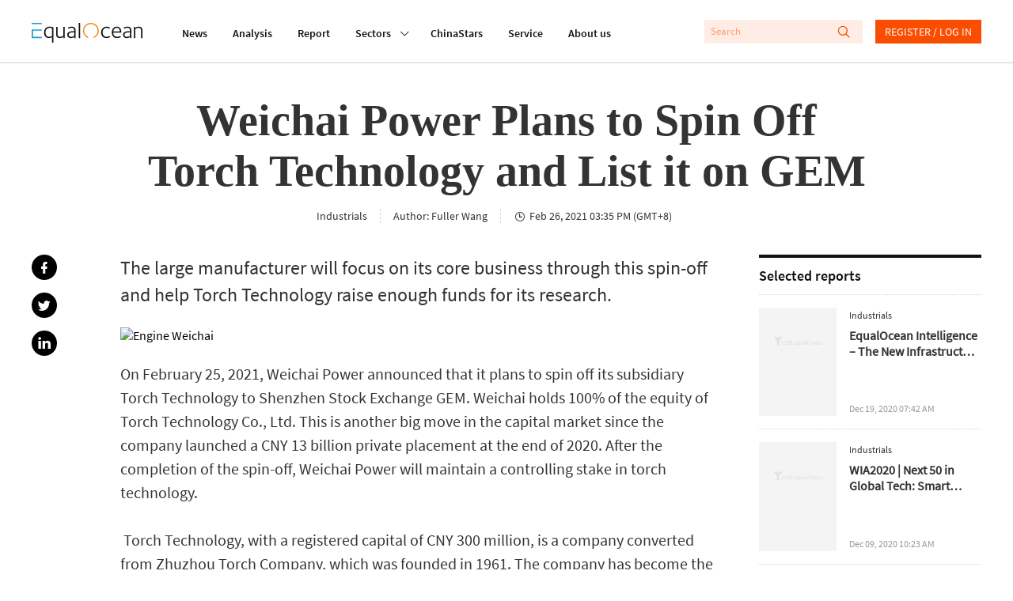

--- FILE ---
content_type: text/html; charset=utf-8
request_url: https://equalocean.com/news/2021022616033
body_size: 17949
content:
<!DOCTYPE html>
<html lang="en">
<head>
  <meta charset="UTF-8">
  <meta name="viewport" content="width=device-width,initial-scale=1.0, minimum-scale=1.0, maximum-scale=1.0, user-scalable=no">
  <link rel="amphtml" href="https://equalocean.com/news/2021022616033/amp"></link>
  <script src="https://res.wx.qq.com/open/js/jweixin-1.6.0.js"></script>
  <meta data-vue-meta="ssr" name="description" content="The large manufacturer will focus on its core business through this spin-off and help Torch Technology raise enough funds for its research."><meta data-vue-meta="ssr" name="keywords" content="Gem, Geely Technology, Weichai Power"><meta data-vue-meta="ssr" name="twitter:card" content="summary"><meta data-vue-meta="ssr" name="twitter:site" content="@equaloceancom"><meta data-vue-meta="ssr" name="twitter:title" content="Weichai Power Plans to Spin Off Torch Technology and List it on GEM"><meta data-vue-meta="ssr" name="twitter:description" content="The large manufacturer will focus on its core business through this spin-off and help Torch Technology raise enough funds for its research."><meta data-vue-meta="ssr" name="twitter:image" content="https://diting-hetu-en.iyiou.com/16091748338228.jpg?imageView2/1/w/900/h/600/format/jpg"><meta data-vue-meta="ssr" property="fb:app_id" content="270066916989715"><meta data-vue-meta="ssr" property="og:site_name" content="EqualOcean"><meta data-vue-meta="ssr" property="og:title" content="Weichai Power Plans to Spin Off Torch Technology and List it on GEM"><meta data-vue-meta="ssr" property="og:type" content="article"><meta data-vue-meta="ssr" property="og:description" content="The large manufacturer will focus on its core business through this spin-off and help Torch Technology raise enough funds for its research."><meta data-vue-meta="ssr" property="og:url" content="https://equalocean.com/news/2021022616033"><meta data-vue-meta="ssr" property="og:image" content="https://diting-hetu-en.iyiou.com/16091748338228.jpg?imageView2/1/w/900/h/600/format/jpg"><meta data-vue-meta="ssr" property="og:image:secure_url" content="https://diting-hetu-en.iyiou.com/16091748338228.jpg?imageView2/1/w/900/h/600/format/jpg"><meta data-vue-meta="ssr" property="og:image:type" content="image/png"><meta data-vue-meta="ssr" property="og::image:width" content="646"><meta data-vue-meta="ssr" property="og::image:height" content="485">
  <title>Weichai Power Plans to Spin Off Torch Technology and List it on GEM | EqualOcean</title>
  <!-- Global site tag (gtag.js) - Google Analytics -->
  <script async src="https://www.googletagmanager.com/gtag/js?id=G-BJFD16J38V"></script>
  <script id="mcjs">!function(c,h,i,m,p){m=c.createElement(h),p=c.getElementsByTagName(h)[0],m.async=1,m.src=i,p.parentNode.insertBefore(m,p)}(document,"script","https://chimpstatic.com/mcjs-connected/js/users/e9a0e64bd72acd67784b89b03/aa2ffb06282cdb29ad6284ea4.js");</script>
  <script>
    window.dataLayer = window.dataLayer || [];
    function gtag(){dataLayer.push(arguments);}
    gtag('js', new Date());

    gtag('config', 'G-BJFD16J38V');
  </script>
<link rel="preload" href="/dist/src/runtime~app.94378a7b.js" as="script"><link rel="preload" href="/dist/src/assets/style/chunk-libs.551c0.css" as="style"><link rel="preload" href="/dist/src/chunk-libs.94378a7b.js" as="script"><link rel="preload" href="/dist/src/assets/style/app.fafd1.css" as="style"><link rel="preload" href="/dist/src/app.94378a7b.js" as="script"><link rel="preload" href="/dist/src/assets/style/eo-article-detail.96715.css" as="style"><link rel="preload" href="/dist/src/eo-article-detail.94378a7b.js" as="script"><link rel="preload" href="/dist/src/assets/style/eo-article-detail~eo-report-detail.8bcb1.css" as="style"><link rel="preload" href="/dist/src/eo-article-detail~eo-report-detail.94378a7b.js" as="script"><link rel="prefetch" href="/dist/src/assets/style/eo-500-company.60c62.css"><link rel="prefetch" href="/dist/src/assets/style/eo-500-company~eo-search.cea59.css"><link rel="prefetch" href="/dist/src/assets/style/eo-about.d6a5d.css"><link rel="prefetch" href="/dist/src/assets/style/eo-analysis-list.d4581.css"><link rel="prefetch" href="/dist/src/assets/style/eo-app.88ff5.css"><link rel="prefetch" href="/dist/src/assets/style/eo-brief-detail.82bc9.css"><link rel="prefetch" href="/dist/src/assets/style/eo-briefing-list.cf46c.css"><link rel="prefetch" href="/dist/src/assets/style/eo-company-list.93d56.css"><link rel="prefetch" href="/dist/src/assets/style/eo-contact.d9dbb.css"><link rel="prefetch" href="/dist/src/assets/style/eo-dynamic.cc8c3.css"><link rel="prefetch" href="/dist/src/assets/style/eo-field-deatil.ccc07.css"><link rel="prefetch" href="/dist/src/assets/style/eo-login.90fd5.css"><link rel="prefetch" href="/dist/src/assets/style/eo-news.ad723.css"><link rel="prefetch" href="/dist/src/assets/style/eo-privacy.e61bd.css"><link rel="prefetch" href="/dist/src/assets/style/eo-report-detail.eabef.css"><link rel="prefetch" href="/dist/src/assets/style/eo-report-list.48d98.css"><link rel="prefetch" href="/dist/src/assets/style/eo-search.2c487.css"><link rel="prefetch" href="/dist/src/assets/style/eo-service.9f5e5.css"><link rel="prefetch" href="/dist/src/eo-500-company.94378a7b.js"><link rel="prefetch" href="/dist/src/eo-500-company~eo-search.94378a7b.js"><link rel="prefetch" href="/dist/src/eo-about.94378a7b.js"><link rel="prefetch" href="/dist/src/eo-analysis-list.94378a7b.js"><link rel="prefetch" href="/dist/src/eo-app.94378a7b.js"><link rel="prefetch" href="/dist/src/eo-brief-detail.94378a7b.js"><link rel="prefetch" href="/dist/src/eo-briefing-list.94378a7b.js"><link rel="prefetch" href="/dist/src/eo-company-list.94378a7b.js"><link rel="prefetch" href="/dist/src/eo-contact.94378a7b.js"><link rel="prefetch" href="/dist/src/eo-dynamic.94378a7b.js"><link rel="prefetch" href="/dist/src/eo-field-deatil.94378a7b.js"><link rel="prefetch" href="/dist/src/eo-login.94378a7b.js"><link rel="prefetch" href="/dist/src/eo-news.94378a7b.js"><link rel="prefetch" href="/dist/src/eo-privacy.94378a7b.js"><link rel="prefetch" href="/dist/src/eo-report-detail.94378a7b.js"><link rel="prefetch" href="/dist/src/eo-report-list.94378a7b.js"><link rel="prefetch" href="/dist/src/eo-search.94378a7b.js"><link rel="prefetch" href="/dist/src/eo-service.94378a7b.js"><link rel="prefetch" href="/dist/src/vendors~eo-company-list.94378a7b.js"><link rel="stylesheet" href="/dist/src/assets/style/chunk-libs.551c0.css"><link rel="stylesheet" href="/dist/src/assets/style/app.fafd1.css"><link rel="stylesheet" href="/dist/src/assets/style/eo-article-detail.96715.css"><link rel="stylesheet" href="/dist/src/assets/style/eo-article-detail~eo-report-detail.8bcb1.css"></head>
<body>
  <script>
    !(function(c,b,d,a){c[a]||(c[a]={});c[a].config={pid:"bj0c1iv5j1@0f53bbd8deb3339",appType:"web",imgUrl:"https://arms-retcode.aliyuncs.com/r.png?",sendResource:true,enableLinkTrace:true,behavior:true};
    with(b)with(body)with(insertBefore(createElement("script"),firstChild))setAttribute("crossorigin","",src=d)
    })(window,document,"https://retcode.alicdn.com/retcode/bl.js","__bl");
  </script>
  <div id="app">
    <div id="eo-app" data-server-rendered="true" data-v-5bd23fa0><div class="eo-header fixed flex-0-0-auto" data-v-7934de8d data-v-5bd23fa0><div class="eo-flex eo-page-content section-wrap" data-v-7934de8d><div class="eo-nav-section eo-flex" data-v-7934de8d><div class="eo-menu eo-menu-button" data-v-7934de8d><div class="bar"></div> <div class="bar"></div> <div class="bar"></div></div> <div class="eo-logo" data-v-7e0661ae data-v-7934de8d><a href="/" data-v-7e0661ae><svg width="140px" height="26.9790322px" viewBox="0 0 140 26.9790322" version="1.1" xmlns="http://www.w3.org/2000/svg" xmlns:xlink="http://www.w3.org/1999/xlink" data-v-7e0661ae><g stroke="none" stroke-width="1" fill="none" fill-rule="evenodd" data-v-7e0661ae><path d="M22.757573,5.91082301 C24.2197104,5.91082301 25.8007775,6.23252963 27.4937787,6.86521932 L27.4937787,26.9790322 L25.7413126,26.9790322 L25.7413126,19.6298232 C24.6884338,20.484133 23.3802057,20.9130752 21.8236241,20.9130752 C19.9522282,20.9130752 18.4551115,20.2482148 17.332274,18.9256431 C16.2129344,17.5994969 15.6532646,15.833685 15.6532646,13.6210584 C15.6532646,11.3297923 16.3143745,9.47461748 17.6400923,8.04838478 C18.9658102,6.62572661 20.672803,5.91082301 22.757573,5.91082301 Z M61.2317233,0.982277553 L61.2317233,20.9280881 L59.4792572,20.9280881 L59.4792572,0.982277553 L61.2317233,0.982277553 Z M50.5798079,5.88008215 C52.2168421,5.88008215 53.4865929,6.33762046 54.3820646,7.25627159 C54.8298004,7.7138099 55.127125,8.23211501 55.2740383,8.81118693 C55.4209516,9.39025885 55.4944083,10.2445687 55.4944083,11.3812654 L55.4944083,20.9252285 L53.8853576,20.9252285 L53.8853576,19.5383155 L53.7699257,19.5990823 C53.6894732,19.6598491 53.5950289,19.7206159 53.4900908,19.7778082 C53.3816548,19.838575 53.2417374,19.9100654 53.0668406,20.0030029 C52.8919438,20.0923658 52.7100511,20.1745797 52.5246605,20.2567936 C52.3392698,20.335433 52.1258957,20.417647 51.8810402,20.4927118 C51.6396826,20.5749257 51.3913291,20.6428416 51.1359798,20.7036084 C50.8841284,20.7643752 50.6042935,20.8144185 50.303471,20.8537382 C49.9991505,20.8930579 49.7053239,20.914505 49.4114972,20.914505 C48.0647918,20.914505 46.9769336,20.5105844 46.1514207,19.7027434 C45.3224098,18.8949023 44.9061554,17.843994 44.9061554,16.5500185 C44.9061554,13.4223152 47.6065621,11.8566763 53.0108736,11.8566763 L53.7384443,11.8566763 L53.7384443,11.3204986 C53.7384443,9.80490294 53.5075805,8.80046338 53.0353591,8.30003085 C52.493179,7.74598056 51.6047032,7.46716815 50.3769276,7.46716815 C49.0896871,7.46716815 47.7919527,7.84249255 46.4872225,8.60029037 L45.7561539,7.34920906 C45.8540961,7.24554804 46.0674702,7.09541828 46.3997741,6.89881979 C46.7320781,6.69864678 47.2952458,6.47702666 48.0962732,6.24110847 C48.8938027,6.00161576 49.7228135,5.88008215 50.5798079,5.88008215 Z M121.109046,5.88008215 C122.74608,5.88008215 124.012333,6.33762046 124.911302,7.25627159 C125.359038,7.7138099 125.656363,8.23211501 125.799778,8.81118693 C125.946691,9.39025885 126.020148,10.2445687 126.020148,11.3812654 L126.020148,20.914505 L124.414595,20.914505 L124.414595,19.5383155 L124.295666,19.5990823 C124.218711,19.6598491 124.124267,19.7206159 124.019329,19.7778082 C123.910893,19.838575 123.767477,19.9100654 123.596078,20.0030029 C123.417684,20.0923658 123.239289,20.1745797 123.053898,20.2567936 C122.868508,20.335433 122.655133,20.417647 122.410278,20.4927118 C122.165422,20.5749257 121.917069,20.6428416 121.665218,20.7036084 C121.409868,20.7643752 121.133531,20.8144185 120.829211,20.8537382 C120.528388,20.8930579 120.231064,20.914505 119.940735,20.914505 C118.59403,20.914505 117.506171,20.5105844 116.680658,19.7027434 C115.84815,18.8949023 115.435393,17.843994 115.435393,16.5500185 C115.435393,13.4223152 118.1358,11.8566763 123.536613,11.8566763 L124.267682,11.8566763 L124.267682,11.3204986 C124.267682,9.80490294 124.03332,8.80046338 123.564597,8.30003085 C123.018919,7.74598056 122.133941,7.46716815 120.906165,7.46716815 C119.618925,7.46716815 118.32119,7.84249255 117.012962,8.60029037 L116.281894,7.34920906 C116.379836,7.24554804 116.596708,7.09541828 116.925514,6.89881979 C117.257818,6.69864678 117.824484,6.47702666 118.622013,6.24110847 C119.42304,6.00161576 120.252051,5.88008215 121.109046,5.88008215 Z M32.6819177,6.26791736 L32.6819177,14.8181645 C32.6819177,15.4758758 32.6924115,15.9655848 32.7133991,16.2980149 C32.7308888,16.6268706 32.8043454,17.002195 32.9302711,17.4311371 C33.0596948,17.8600793 33.2485833,18.203233 33.5039327,18.4605983 C34.0671004,19.0432448 34.7981691,19.3292062 35.6971387,19.3292062 C35.9874674,19.3292062 36.281294,19.3041846 36.5751207,19.2541413 C36.8654494,19.2040981 37.1487822,19.1397568 37.4216212,19.0575428 C37.6944603,18.982478 37.9463117,18.8966895 38.1806734,18.8073266 C38.4150351,18.7179636 38.638903,18.6214516 38.8522772,18.5213651 C39.0691492,18.4248532 39.2475439,18.3319157 39.3944573,18.2532763 C39.5413706,18.1710624 39.6742922,18.099572 39.7897241,18.0280817 C39.905156,17.9601658 39.9751147,17.9244206 39.9961023,17.9244206 L39.9961023,6.26791736 L41.7485683,6.26791736 L41.7485683,20.9127177 L40.1395177,20.9127177 L40.1395177,19.479336 C38.7368453,20.4337323 37.215243,20.9127177 35.5782089,20.9127177 C34.1545488,20.9127177 33.0247154,20.4837755 32.1852107,19.6294657 C32.0103139,19.4507398 31.8599027,19.2541413 31.733977,19.0468193 C31.6080512,18.8359227 31.4926194,18.6464733 31.3981751,18.4784709 C31.3002329,18.3068941 31.2197803,18.0745504 31.1638134,17.7742909 C31.1043484,17.4776059 31.0588753,17.2631348 31.0308918,17.1308776 C31.0029083,17.002195 30.9749248,16.7662768 30.9574351,16.415974 C30.942444,16.1187784 30.9325926,15.9187513 30.9300839,15.8181437 L30.9294516,6.26791736 L32.6819177,6.26791736 Z M107.713349,5.91046555 C109.371371,5.91046555 110.707583,6.52528265 111.718486,7.74776782 C112.732888,8.9738275 113.240088,10.6752981 113.240088,12.8450305 C113.240088,12.8843502 113.229595,13.0237564 113.208607,13.2632491 C113.191117,13.5027418 113.184121,13.6814677 113.184121,13.8030014 L103.124057,13.8030014 C103.124057,15.4365561 103.540311,16.7484042 104.379816,17.7456947 C105.219321,18.7429853 106.408619,19.2398433 107.947711,19.2398433 C108.259027,19.2398433 108.570343,19.2183962 108.88166,19.182651 C109.196474,19.1397568 109.479807,19.086139 109.731658,19.0146486 C109.987008,18.9467328 110.221369,18.8788169 110.448735,18.8073266 C110.672603,18.7394107 110.875483,18.6571968 111.060874,18.5678339 C111.246265,18.4784709 111.403672,18.403406 111.529598,18.3426392 C111.655523,18.285447 111.767457,18.2246801 111.865399,18.1639133 L112.012313,18.0745504 L112.802846,19.4507398 C112.764369,19.5079321 112.547497,19.6509128 112.159226,19.8689584 C111.767457,20.087004 111.158816,20.3157732 110.329805,20.5516914 C109.500795,20.7947586 108.657792,20.9127177 107.800798,20.9127177 C105.792982,20.9127177 104.208417,20.2371338 103.0506,18.8823915 C101.889285,17.5276491 101.308628,15.7439646 101.308628,13.5349125 C101.308628,11.2221993 101.889285,9.37417352 103.0506,7.98726053 C104.208417,6.60392205 105.764999,5.91046555 107.713349,5.91046555 Z M135.470173,5.91046555 C136.851857,5.91046555 137.93272,6.31081157 138.712759,7.10792909 C139.240948,7.6441068 139.587244,8.24820034 139.751647,8.91663521 C139.919547,9.58149556 140,10.6038077 140,11.9764226 L140,20.9127177 L138.247534,20.9127177 L138.247534,12.2445115 C138.247534,11.4509685 138.23704,10.8861946 138.216053,10.5609135 C138.198563,10.2320578 138.128604,9.83886086 138.013172,9.39204611 C137.894242,8.94165684 137.701856,8.58063052 137.429017,8.30181811 C136.900829,7.76206589 136.16976,7.49397704 135.232313,7.49397704 C134.60968,7.49397704 133.941574,7.61551065 133.231493,7.85500336 C132.517914,8.09092155 131.972236,8.31254167 131.594459,8.50914016 C131.213184,8.70931317 130.992814,8.83799582 130.936847,8.90233714 L130.936847,20.9127177 L129.180883,20.9127177 L129.180883,6.26791736 L130.845901,6.26791736 L130.845901,7.31525114 C132.311536,6.38230193 133.850628,5.91046555 135.470173,5.91046555 Z M94.8070139,5.9093932 C95.5485763,5.9093932 96.2656533,6.02377778 96.9582446,6.25612145 C97.650836,6.4848906 98.1475429,6.69578716 98.4483655,6.88523662 C98.749188,7.07111156 98.9520683,7.21409228 99.0465126,7.3177533 L98.2594769,8.56883461 C97.1261456,7.87537811 95.9473411,7.52507535 94.7195655,7.52507535 C93.2189508,7.52507535 91.9946731,8.08627468 91.0502304,9.21582237 C90.1022896,10.338221 89.6335662,11.7608792 89.6335662,13.4730733 C89.6335662,15.2067146 90.0882979,16.6007766 91.0082551,17.6552594 C91.9212165,18.7133168 93.100021,19.2423454 94.5446686,19.2423454 C94.855985,19.2423454 95.1603054,19.2208983 95.4506341,19.1815786 C95.7444608,19.1386844 96.0172998,19.0922157 96.2691512,19.0314489 C96.5245005,18.9706821 96.7518664,18.9063407 96.9582446,18.8348504 C97.1611249,18.7669345 97.3570094,18.6918697 97.5424,18.6132303 C97.7277906,18.5310163 97.8782019,18.4631005 97.9936338,18.4023337 C98.1125636,18.3451414 98.2209996,18.2843746 98.3154439,18.2236078 L98.4938386,18.1342448 L99.2528908,19.4782636 C99.1934259,19.556903 98.969558,19.6998837 98.581287,19.9107803 C98.1895182,20.1216769 97.6053628,20.3397225 96.8253231,20.5720661 C96.0452833,20.7972608 95.2547497,20.9116453 94.4572202,20.9116453 C92.4878821,20.9116453 90.8893253,20.2682321 89.6615497,18.9706821 C88.4337741,17.6767065 87.8181373,15.9323417 87.8181373,13.7447367 C87.8181373,11.428449 88.4687534,9.54825255 89.7629898,8.08984919 C91.0607242,6.63859488 92.7397336,5.9093932 94.8070139,5.9093932 Z M22.6981081,7.49433449 C21.0995513,7.49433449 19.8298004,8.04838478 18.8853576,9.15291085 C17.9374169,10.2574369 17.4651955,11.7301383 17.4651955,13.5602916 C17.4651955,15.2975073 17.877952,16.6879948 18.7069629,17.7460522 C19.5359738,18.800535 20.6343257,19.3295637 21.9985209,19.3295637 C22.2503723,19.3295637 22.5092196,19.3116911 22.7715648,19.2687969 C23.0374079,19.2294772 23.2682717,19.1865829 23.47465,19.1365397 C23.6810282,19.0864964 23.8839085,19.0150061 24.0867888,18.9256431 C24.293167,18.8362802 24.4645659,18.7540663 24.6009854,18.6861504 C24.7374049,18.6146601 24.8773224,18.5324462 25.0242357,18.4359342 C25.171149,18.3322731 25.283083,18.2607828 25.3600376,18.207165 C25.4404901,18.1571218 25.5244406,18.103504 25.6223828,18.0427372 L25.7413126,17.9247781 L25.7413126,8.00549057 C24.6289689,7.66591136 23.6180653,7.49433449 22.6981081,7.49433449 Z M53.7384443,13.3258032 L52.9479107,13.3258032 C48.7958604,13.3258032 46.7215843,14.4088822 46.7215843,16.5821891 C46.7215843,17.354285 46.9769336,18.0084218 47.4946282,18.5374505 C48.0123227,19.0664791 48.7853666,19.327419 49.8207558,19.327419 C50.1110845,19.327419 50.4154049,19.3023973 50.7267212,19.2559286 C51.0415355,19.2058853 51.3178725,19.1451185 51.5592301,19.0772027 C51.8040856,19.0057123 52.0629329,18.9163494 52.3357719,18.8091138 C52.6086109,18.6947293 52.8114912,18.6125154 52.9479107,18.5517485 C53.0843302,18.4945563 53.2522312,18.4123423 53.4481156,18.3122558 L53.7384443,18.1657006 L53.7384443,13.3258032 Z M124.267682,13.3258032 L123.477148,13.3258032 C119.325098,13.3258032 117.247324,14.4088822 117.247324,16.5821891 C117.247324,17.354285 117.506171,18.0084218 118.023866,18.5374505 C118.538063,19.0664791 119.314604,19.327419 120.346496,19.327419 C120.640322,19.327419 120.944643,19.3023973 121.255959,19.2559286 C121.567275,19.2058853 121.843612,19.1451185 122.088468,19.0772027 C122.333323,19.0057123 122.592171,18.9163494 122.86501,18.8091138 C123.137849,18.6947293 123.340729,18.6125154 123.477148,18.5517485 C123.613568,18.4945563 123.777971,18.4123423 123.973855,18.3122558 L124.267682,18.1657006 L124.267682,13.3258032 Z M107.741333,7.43678475 C106.496067,7.43678475 105.443189,7.87645047 104.586194,8.75220738 C103.725702,9.6279643 103.256978,10.8039807 103.180024,12.2766822 L111.456141,12.2766822 C111.456141,11.0184518 111.15182,9.89962767 110.536184,8.91663521 C109.924045,7.92649372 108.990096,7.43678475 107.741333,7.43678475 Z" fill="#111111" fill-rule="nonzero" data-v-7e0661ae></path> <polygon fill="#1D9ED2" fill-rule="nonzero" points="1.83991445 2.59331283 4.62427168 2.59331283 12.6310477 2.59331283 12.6310477 0.981205198 0 0.981205198 0 2.59331283" data-v-7e0661ae></polygon> <polygon fill="#1D9ED2" fill-rule="nonzero" points="1.83991445 19.2405582 1.83991445 11.2622339 12.6310477 11.2622339 12.6310477 9.67514794 4.62427168 9.67514794 1.83991445 9.67514794 0 9.67514794 0 20.9134326 12.6310477 20.9134326 12.6310477 19.2405582" data-v-7e0661ae></polygon> <path id="Fill-15" d="M84.3233492,7.74204859 C82.8717057,3.67424708 79.0869387,0.971911451 74.8509379,0.979046337 C69.2927173,0.989784041 64.7943713,5.60091229 64.8048468,11.2808214 C64.811861,15.5809666 67.4388111,19.427148 71.3844832,20.9141475 L71.3844832,19.2412731 C68.3132952,17.840062 66.3369612,14.7266568 66.3369612,11.291545 C66.3369612,6.48739276 70.1497117,2.59474263 74.8509379,2.59474263 C78.2124547,2.59474263 81.2591571,4.61434532 82.6268502,7.75277214 C84.5402213,12.1387058 82.6093605,17.2824372 78.3173927,19.2412731 L78.3173927,20.9248711 C83.5363136,18.9839078 86.2262265,13.078804 84.3233492,7.74204859" fill="#F68C22" fill-rule="nonzero" data-v-7e0661ae></path></g></svg></a></div> <nav class="eo-nav eo-flex" data-v-7934de8d><a href="/news" class="eo-first-menu">News</a> <a href="/analysis" class="eo-first-menu">Analysis</a> <a href="/research" class="eo-first-menu">Report</a> <div class="has-second-nav"><a href="javascript:;" class="eo-first-menu sub">Sectors <i class="icon iconfont cc"></i></a> <ul class="eo-second-menu"><li class="opcity-0"></li> <li class="item"><a href="/technology">Technology</a></li><li class="item"><a href="/consumer">Consumer</a></li><li class="item"><a href="/healthcare">Healthcare</a></li><li class="item"><a href="/automotive">Automotive</a></li> <li class="more-wrap"><div class="item more">More</div> <ul class="third-menu"><li class="item"><a href="/industrials">Industrials</a></li><li class="item"><a href="/financials">Financials</a></li><li class="item"><a href="/communication">Communication</a></li><li class="item"><a href="/real-estate">Real estate</a></li></ul></li></ul></div> <a href="/company" class="eo-first-menu">ChinaStars</a> <a href="/service" class="eo-first-menu">Service</a> <a href="/about" class="eo-first-menu">About us</a></nav></div> <div class="eo-global-search-wrap" data-v-7934de8d><div class="eo-global-search"><input type="text" placeholder="Search" value=""> <div class="icon-wrap"><i class="icon iconfont search-icon"></i> <i class="icon iconfont close-phone-search"></i></div></div> <i class="icon iconfont phone-search"></i> <div class="user-login-register"><div class="eo-loginRegister-nav-content" data-v-773ec3e3><div class="userImg" data-v-773ec3e3><img src="/dist/src/assets/imgs/icon@2x.png?6bd518c2f589ebb842f2aba4a1a84dae" data-v-773ec3e3></div> <div class="loginLink" data-v-773ec3e3><a href="/login" data-v-773ec3e3>REGISTER / LOG IN</a></div></div> <!----></div> <!----></div></div> <aside class="eo-header-wrap-aside" data-v-7934de8d><div class="aside-logo-section eo-flex"><div class="eo-logo aside-logo" data-v-7e0661ae><a href="/" data-v-7e0661ae><svg width="140px" height="26.9790322px" viewBox="0 0 140 26.9790322" version="1.1" xmlns="http://www.w3.org/2000/svg" xmlns:xlink="http://www.w3.org/1999/xlink" data-v-7e0661ae><g stroke="none" stroke-width="1" fill="none" fill-rule="evenodd" data-v-7e0661ae><path d="M22.757573,5.91082301 C24.2197104,5.91082301 25.8007775,6.23252963 27.4937787,6.86521932 L27.4937787,26.9790322 L25.7413126,26.9790322 L25.7413126,19.6298232 C24.6884338,20.484133 23.3802057,20.9130752 21.8236241,20.9130752 C19.9522282,20.9130752 18.4551115,20.2482148 17.332274,18.9256431 C16.2129344,17.5994969 15.6532646,15.833685 15.6532646,13.6210584 C15.6532646,11.3297923 16.3143745,9.47461748 17.6400923,8.04838478 C18.9658102,6.62572661 20.672803,5.91082301 22.757573,5.91082301 Z M61.2317233,0.982277553 L61.2317233,20.9280881 L59.4792572,20.9280881 L59.4792572,0.982277553 L61.2317233,0.982277553 Z M50.5798079,5.88008215 C52.2168421,5.88008215 53.4865929,6.33762046 54.3820646,7.25627159 C54.8298004,7.7138099 55.127125,8.23211501 55.2740383,8.81118693 C55.4209516,9.39025885 55.4944083,10.2445687 55.4944083,11.3812654 L55.4944083,20.9252285 L53.8853576,20.9252285 L53.8853576,19.5383155 L53.7699257,19.5990823 C53.6894732,19.6598491 53.5950289,19.7206159 53.4900908,19.7778082 C53.3816548,19.838575 53.2417374,19.9100654 53.0668406,20.0030029 C52.8919438,20.0923658 52.7100511,20.1745797 52.5246605,20.2567936 C52.3392698,20.335433 52.1258957,20.417647 51.8810402,20.4927118 C51.6396826,20.5749257 51.3913291,20.6428416 51.1359798,20.7036084 C50.8841284,20.7643752 50.6042935,20.8144185 50.303471,20.8537382 C49.9991505,20.8930579 49.7053239,20.914505 49.4114972,20.914505 C48.0647918,20.914505 46.9769336,20.5105844 46.1514207,19.7027434 C45.3224098,18.8949023 44.9061554,17.843994 44.9061554,16.5500185 C44.9061554,13.4223152 47.6065621,11.8566763 53.0108736,11.8566763 L53.7384443,11.8566763 L53.7384443,11.3204986 C53.7384443,9.80490294 53.5075805,8.80046338 53.0353591,8.30003085 C52.493179,7.74598056 51.6047032,7.46716815 50.3769276,7.46716815 C49.0896871,7.46716815 47.7919527,7.84249255 46.4872225,8.60029037 L45.7561539,7.34920906 C45.8540961,7.24554804 46.0674702,7.09541828 46.3997741,6.89881979 C46.7320781,6.69864678 47.2952458,6.47702666 48.0962732,6.24110847 C48.8938027,6.00161576 49.7228135,5.88008215 50.5798079,5.88008215 Z M121.109046,5.88008215 C122.74608,5.88008215 124.012333,6.33762046 124.911302,7.25627159 C125.359038,7.7138099 125.656363,8.23211501 125.799778,8.81118693 C125.946691,9.39025885 126.020148,10.2445687 126.020148,11.3812654 L126.020148,20.914505 L124.414595,20.914505 L124.414595,19.5383155 L124.295666,19.5990823 C124.218711,19.6598491 124.124267,19.7206159 124.019329,19.7778082 C123.910893,19.838575 123.767477,19.9100654 123.596078,20.0030029 C123.417684,20.0923658 123.239289,20.1745797 123.053898,20.2567936 C122.868508,20.335433 122.655133,20.417647 122.410278,20.4927118 C122.165422,20.5749257 121.917069,20.6428416 121.665218,20.7036084 C121.409868,20.7643752 121.133531,20.8144185 120.829211,20.8537382 C120.528388,20.8930579 120.231064,20.914505 119.940735,20.914505 C118.59403,20.914505 117.506171,20.5105844 116.680658,19.7027434 C115.84815,18.8949023 115.435393,17.843994 115.435393,16.5500185 C115.435393,13.4223152 118.1358,11.8566763 123.536613,11.8566763 L124.267682,11.8566763 L124.267682,11.3204986 C124.267682,9.80490294 124.03332,8.80046338 123.564597,8.30003085 C123.018919,7.74598056 122.133941,7.46716815 120.906165,7.46716815 C119.618925,7.46716815 118.32119,7.84249255 117.012962,8.60029037 L116.281894,7.34920906 C116.379836,7.24554804 116.596708,7.09541828 116.925514,6.89881979 C117.257818,6.69864678 117.824484,6.47702666 118.622013,6.24110847 C119.42304,6.00161576 120.252051,5.88008215 121.109046,5.88008215 Z M32.6819177,6.26791736 L32.6819177,14.8181645 C32.6819177,15.4758758 32.6924115,15.9655848 32.7133991,16.2980149 C32.7308888,16.6268706 32.8043454,17.002195 32.9302711,17.4311371 C33.0596948,17.8600793 33.2485833,18.203233 33.5039327,18.4605983 C34.0671004,19.0432448 34.7981691,19.3292062 35.6971387,19.3292062 C35.9874674,19.3292062 36.281294,19.3041846 36.5751207,19.2541413 C36.8654494,19.2040981 37.1487822,19.1397568 37.4216212,19.0575428 C37.6944603,18.982478 37.9463117,18.8966895 38.1806734,18.8073266 C38.4150351,18.7179636 38.638903,18.6214516 38.8522772,18.5213651 C39.0691492,18.4248532 39.2475439,18.3319157 39.3944573,18.2532763 C39.5413706,18.1710624 39.6742922,18.099572 39.7897241,18.0280817 C39.905156,17.9601658 39.9751147,17.9244206 39.9961023,17.9244206 L39.9961023,6.26791736 L41.7485683,6.26791736 L41.7485683,20.9127177 L40.1395177,20.9127177 L40.1395177,19.479336 C38.7368453,20.4337323 37.215243,20.9127177 35.5782089,20.9127177 C34.1545488,20.9127177 33.0247154,20.4837755 32.1852107,19.6294657 C32.0103139,19.4507398 31.8599027,19.2541413 31.733977,19.0468193 C31.6080512,18.8359227 31.4926194,18.6464733 31.3981751,18.4784709 C31.3002329,18.3068941 31.2197803,18.0745504 31.1638134,17.7742909 C31.1043484,17.4776059 31.0588753,17.2631348 31.0308918,17.1308776 C31.0029083,17.002195 30.9749248,16.7662768 30.9574351,16.415974 C30.942444,16.1187784 30.9325926,15.9187513 30.9300839,15.8181437 L30.9294516,6.26791736 L32.6819177,6.26791736 Z M107.713349,5.91046555 C109.371371,5.91046555 110.707583,6.52528265 111.718486,7.74776782 C112.732888,8.9738275 113.240088,10.6752981 113.240088,12.8450305 C113.240088,12.8843502 113.229595,13.0237564 113.208607,13.2632491 C113.191117,13.5027418 113.184121,13.6814677 113.184121,13.8030014 L103.124057,13.8030014 C103.124057,15.4365561 103.540311,16.7484042 104.379816,17.7456947 C105.219321,18.7429853 106.408619,19.2398433 107.947711,19.2398433 C108.259027,19.2398433 108.570343,19.2183962 108.88166,19.182651 C109.196474,19.1397568 109.479807,19.086139 109.731658,19.0146486 C109.987008,18.9467328 110.221369,18.8788169 110.448735,18.8073266 C110.672603,18.7394107 110.875483,18.6571968 111.060874,18.5678339 C111.246265,18.4784709 111.403672,18.403406 111.529598,18.3426392 C111.655523,18.285447 111.767457,18.2246801 111.865399,18.1639133 L112.012313,18.0745504 L112.802846,19.4507398 C112.764369,19.5079321 112.547497,19.6509128 112.159226,19.8689584 C111.767457,20.087004 111.158816,20.3157732 110.329805,20.5516914 C109.500795,20.7947586 108.657792,20.9127177 107.800798,20.9127177 C105.792982,20.9127177 104.208417,20.2371338 103.0506,18.8823915 C101.889285,17.5276491 101.308628,15.7439646 101.308628,13.5349125 C101.308628,11.2221993 101.889285,9.37417352 103.0506,7.98726053 C104.208417,6.60392205 105.764999,5.91046555 107.713349,5.91046555 Z M135.470173,5.91046555 C136.851857,5.91046555 137.93272,6.31081157 138.712759,7.10792909 C139.240948,7.6441068 139.587244,8.24820034 139.751647,8.91663521 C139.919547,9.58149556 140,10.6038077 140,11.9764226 L140,20.9127177 L138.247534,20.9127177 L138.247534,12.2445115 C138.247534,11.4509685 138.23704,10.8861946 138.216053,10.5609135 C138.198563,10.2320578 138.128604,9.83886086 138.013172,9.39204611 C137.894242,8.94165684 137.701856,8.58063052 137.429017,8.30181811 C136.900829,7.76206589 136.16976,7.49397704 135.232313,7.49397704 C134.60968,7.49397704 133.941574,7.61551065 133.231493,7.85500336 C132.517914,8.09092155 131.972236,8.31254167 131.594459,8.50914016 C131.213184,8.70931317 130.992814,8.83799582 130.936847,8.90233714 L130.936847,20.9127177 L129.180883,20.9127177 L129.180883,6.26791736 L130.845901,6.26791736 L130.845901,7.31525114 C132.311536,6.38230193 133.850628,5.91046555 135.470173,5.91046555 Z M94.8070139,5.9093932 C95.5485763,5.9093932 96.2656533,6.02377778 96.9582446,6.25612145 C97.650836,6.4848906 98.1475429,6.69578716 98.4483655,6.88523662 C98.749188,7.07111156 98.9520683,7.21409228 99.0465126,7.3177533 L98.2594769,8.56883461 C97.1261456,7.87537811 95.9473411,7.52507535 94.7195655,7.52507535 C93.2189508,7.52507535 91.9946731,8.08627468 91.0502304,9.21582237 C90.1022896,10.338221 89.6335662,11.7608792 89.6335662,13.4730733 C89.6335662,15.2067146 90.0882979,16.6007766 91.0082551,17.6552594 C91.9212165,18.7133168 93.100021,19.2423454 94.5446686,19.2423454 C94.855985,19.2423454 95.1603054,19.2208983 95.4506341,19.1815786 C95.7444608,19.1386844 96.0172998,19.0922157 96.2691512,19.0314489 C96.5245005,18.9706821 96.7518664,18.9063407 96.9582446,18.8348504 C97.1611249,18.7669345 97.3570094,18.6918697 97.5424,18.6132303 C97.7277906,18.5310163 97.8782019,18.4631005 97.9936338,18.4023337 C98.1125636,18.3451414 98.2209996,18.2843746 98.3154439,18.2236078 L98.4938386,18.1342448 L99.2528908,19.4782636 C99.1934259,19.556903 98.969558,19.6998837 98.581287,19.9107803 C98.1895182,20.1216769 97.6053628,20.3397225 96.8253231,20.5720661 C96.0452833,20.7972608 95.2547497,20.9116453 94.4572202,20.9116453 C92.4878821,20.9116453 90.8893253,20.2682321 89.6615497,18.9706821 C88.4337741,17.6767065 87.8181373,15.9323417 87.8181373,13.7447367 C87.8181373,11.428449 88.4687534,9.54825255 89.7629898,8.08984919 C91.0607242,6.63859488 92.7397336,5.9093932 94.8070139,5.9093932 Z M22.6981081,7.49433449 C21.0995513,7.49433449 19.8298004,8.04838478 18.8853576,9.15291085 C17.9374169,10.2574369 17.4651955,11.7301383 17.4651955,13.5602916 C17.4651955,15.2975073 17.877952,16.6879948 18.7069629,17.7460522 C19.5359738,18.800535 20.6343257,19.3295637 21.9985209,19.3295637 C22.2503723,19.3295637 22.5092196,19.3116911 22.7715648,19.2687969 C23.0374079,19.2294772 23.2682717,19.1865829 23.47465,19.1365397 C23.6810282,19.0864964 23.8839085,19.0150061 24.0867888,18.9256431 C24.293167,18.8362802 24.4645659,18.7540663 24.6009854,18.6861504 C24.7374049,18.6146601 24.8773224,18.5324462 25.0242357,18.4359342 C25.171149,18.3322731 25.283083,18.2607828 25.3600376,18.207165 C25.4404901,18.1571218 25.5244406,18.103504 25.6223828,18.0427372 L25.7413126,17.9247781 L25.7413126,8.00549057 C24.6289689,7.66591136 23.6180653,7.49433449 22.6981081,7.49433449 Z M53.7384443,13.3258032 L52.9479107,13.3258032 C48.7958604,13.3258032 46.7215843,14.4088822 46.7215843,16.5821891 C46.7215843,17.354285 46.9769336,18.0084218 47.4946282,18.5374505 C48.0123227,19.0664791 48.7853666,19.327419 49.8207558,19.327419 C50.1110845,19.327419 50.4154049,19.3023973 50.7267212,19.2559286 C51.0415355,19.2058853 51.3178725,19.1451185 51.5592301,19.0772027 C51.8040856,19.0057123 52.0629329,18.9163494 52.3357719,18.8091138 C52.6086109,18.6947293 52.8114912,18.6125154 52.9479107,18.5517485 C53.0843302,18.4945563 53.2522312,18.4123423 53.4481156,18.3122558 L53.7384443,18.1657006 L53.7384443,13.3258032 Z M124.267682,13.3258032 L123.477148,13.3258032 C119.325098,13.3258032 117.247324,14.4088822 117.247324,16.5821891 C117.247324,17.354285 117.506171,18.0084218 118.023866,18.5374505 C118.538063,19.0664791 119.314604,19.327419 120.346496,19.327419 C120.640322,19.327419 120.944643,19.3023973 121.255959,19.2559286 C121.567275,19.2058853 121.843612,19.1451185 122.088468,19.0772027 C122.333323,19.0057123 122.592171,18.9163494 122.86501,18.8091138 C123.137849,18.6947293 123.340729,18.6125154 123.477148,18.5517485 C123.613568,18.4945563 123.777971,18.4123423 123.973855,18.3122558 L124.267682,18.1657006 L124.267682,13.3258032 Z M107.741333,7.43678475 C106.496067,7.43678475 105.443189,7.87645047 104.586194,8.75220738 C103.725702,9.6279643 103.256978,10.8039807 103.180024,12.2766822 L111.456141,12.2766822 C111.456141,11.0184518 111.15182,9.89962767 110.536184,8.91663521 C109.924045,7.92649372 108.990096,7.43678475 107.741333,7.43678475 Z" fill="#111111" fill-rule="nonzero" data-v-7e0661ae></path> <polygon fill="#1D9ED2" fill-rule="nonzero" points="1.83991445 2.59331283 4.62427168 2.59331283 12.6310477 2.59331283 12.6310477 0.981205198 0 0.981205198 0 2.59331283" data-v-7e0661ae></polygon> <polygon fill="#1D9ED2" fill-rule="nonzero" points="1.83991445 19.2405582 1.83991445 11.2622339 12.6310477 11.2622339 12.6310477 9.67514794 4.62427168 9.67514794 1.83991445 9.67514794 0 9.67514794 0 20.9134326 12.6310477 20.9134326 12.6310477 19.2405582" data-v-7e0661ae></polygon> <path id="Fill-15" d="M84.3233492,7.74204859 C82.8717057,3.67424708 79.0869387,0.971911451 74.8509379,0.979046337 C69.2927173,0.989784041 64.7943713,5.60091229 64.8048468,11.2808214 C64.811861,15.5809666 67.4388111,19.427148 71.3844832,20.9141475 L71.3844832,19.2412731 C68.3132952,17.840062 66.3369612,14.7266568 66.3369612,11.291545 C66.3369612,6.48739276 70.1497117,2.59474263 74.8509379,2.59474263 C78.2124547,2.59474263 81.2591571,4.61434532 82.6268502,7.75277214 C84.5402213,12.1387058 82.6093605,17.2824372 78.3173927,19.2412731 L78.3173927,20.9248711 C83.5363136,18.9839078 86.2262265,13.078804 84.3233492,7.74204859" fill="#F68C22" fill-rule="nonzero" data-v-7e0661ae></path></g></svg></a></div> <div class="eo-menu-button cross"><div class="bar"></div> <div class="bar"></div> <div class="bar"></div></div></div> <nav class="eo-nav is-aside"><a href="/news" class="eo-first-menu">News</a> <a href="/analysis" class="eo-first-menu">Analysis</a> <a href="/research" class="eo-first-menu">Report</a> <div class="has-second-nav"><a href="javascript:;" class="eo-first-menu sub">Sectors <i class="icon iconfont cc"></i></a> <ul class="eo-second-menu"><li class="opcity-0"></li> <li class="item"><a href="/technology">Technology</a></li><li class="item"><a href="/consumer">Consumer</a></li><li class="item"><a href="/healthcare">Healthcare</a></li><li class="item"><a href="/automotive">Automotive</a></li> <li class="more-wrap"><div class="item more">More</div> <ul class="third-menu"><li class="item"><a href="/industrials">Industrials</a></li><li class="item"><a href="/financials">Financials</a></li><li class="item"><a href="/communication">Communication</a></li><li class="item"><a href="/real-estate">Real estate</a></li></ul></li></ul></div> <a href="/company" class="eo-first-menu">ChinaStars</a> <a href="/service" class="eo-first-menu">Service</a> <a href="/about" class="eo-first-menu">About us</a></nav> <div class="asideLogin" data-v-078697cc><div class="eo-loginRegister-nav-content" data-v-773ec3e3 data-v-078697cc><div class="userImg" data-v-773ec3e3><img src="/dist/src/assets/imgs/icon@2x.png?6bd518c2f589ebb842f2aba4a1a84dae" data-v-773ec3e3></div> <div class="loginLink" data-v-773ec3e3><a href="/login" data-v-773ec3e3>REGISTER / LOG IN</a></div></div> <!----></div></aside></div> <main class="eo-article-detail eo-layout-view flex-1-0-auto" data-v-875dc7c4 data-v-5bd23fa0><section class="eo-page-content" data-v-875dc7c4><h1 class="eo-article-detail__title" data-v-875dc7c4>Weichai Power Plans to Spin Off Torch Technology and List it on GEM</h1> <div class="post-top-bar eo-flex eo-article-detail__info-mix" data-v-31c244f0 data-v-875dc7c4><span class="type" data-v-31c244f0><a href="/industrials" data-v-31c244f0><em data-v-31c244f0>Industrials</em><!----></a></span> <span class="author" data-v-31c244f0>
    Author: Fuller Wang<!----></span> <!----> <span class="time" data-v-31c244f0><i class="icon iconfont" data-v-31c244f0></i>Feb 26, 2021 03:35 PM (GMT+8)
    <!----></span></div> <section class="eo-article-detail__content-wrap" data-v-875dc7c4><aside class="eo-article-detail__share" data-v-875dc7c4><div title="Weichai Power Plans to Spin Off Torch Technology and List it on GEM" content="The large manufacturer will focus on its core business through this spin-off and help Torch Technology raise enough funds for its research." img="https://diting-hetu-en.iyiou.com/16091748338228.jpg?imageView2/1/w/900/h/600/format/jpg" class="post-share-bar eo-flex" data-v-0b8e1b21 data-v-875dc7c4><span data-v-0b8e1b21><i class="icon iconfont" data-v-0b8e1b21></i></span> <span data-v-0b8e1b21><i class="icon iconfont" data-v-0b8e1b21></i></span> <span data-v-0b8e1b21><i class="icon iconfont" data-v-0b8e1b21></i></span></div></aside> <article class="eo-article-detail__article" data-v-875dc7c4><!----> <div class="post-guide" data-v-875dc7c4><p data-v-875dc7c4>The large manufacturer will focus on its core business through this spin-off and help Torch Technology raise enough funds for its research.</p></div> <div class="post-thumbnail" data-v-875dc7c4><img src="https://diting-hetu-en.iyiou.com/16091748338228.jpg?imageView2/1/w/900/h/600/format/jpg" alt="Engine Weichai" class="aligncenter" data-v-875dc7c4> <p data-v-875dc7c4><!----> <!----></p></div> <div class="post-body" data-v-875dc7c4><p>On February 25, 2021, Weichai Power announced that it plans to spin off its subsidiary Torch Technology to Shenzhen Stock Exchange GEM. Weichai holds 100% of the equity of Torch Technology Co., Ltd. This is another big move in the capital market since the company launched a CNY 13 billion private placement at the end of 2020. After the completion of the spin-off, Weichai Power will maintain a controlling stake in torch technology.</p><p>&nbsp;Torch Technology, with a registered capital of CNY 300 million, is a company converted from Zhuzhou Torch Company, which was founded in 1961. The company has become the largest automobile spark plug and ignition system provider in China. Data shows that the company&#39;s operating performance is stable. In the first three quarters of 2020, the company&#39;s total assets reached CNY 997.8 million and it achieved an operating income of CNY 655.1 million, and a net profit of 67.9 million.</p><p>&nbsp;Weichai Power said that, through this spin-off, Torch Technology will provide sufficient financial support for its core and cutting-edge technology research, enhance its core competitiveness and brand awareness, and realize leapfrog development.</p><p><br/></p></div></article> <aside class="eo-article-detail__other" data-v-875dc7c4><div class="article-report m-b-32 eo-article-detail__other-report" data-v-129501ed data-v-875dc7c4><div class="article-report__title" data-v-129501ed>
    Selected reports
  </div> <div class="eo-short-article calc16 eo-flex" data-v-bbf161be data-v-129501ed><div class="left" data-v-bbf161be><a href="/research/2020121915101" target="_blank" class="report-img" data-v-bbf161be><img data-src="https://diting-hetu-en.iyiou.com/16086068987431.jpg?imageView2/1/w/400/h/600/format/jpg" alt="EqualOcean Intelligence – The New Infrastructure Outlook in 2020" data-v-bbf161be></a></div> <div class="right" data-v-bbf161be><span data-v-6f1e4674 data-v-bbf161be><a href="/industrials" target="_blank" class="eo-post-tag" data-v-6f1e4674><em data-v-6f1e4674>Industrials</em><!----></a> <!----></span> <a href="/research/2020121915101" target="_blank" data-v-bbf161be><p class="title eo-line-clamp-2" data-v-bbf161be>EqualOcean Intelligence – The New Infrastructure Outlook in 2020</p></a> <p class="eo-post-date" data-v-bbf161be>Dec 19, 2020 07:42 AM</p></div></div><div class="eo-short-article calc16 eo-flex" data-v-bbf161be data-v-129501ed><div class="left" data-v-bbf161be><a href="/research/2020120915098" target="_blank" class="report-img" data-v-bbf161be><img data-src="https://diting-hetu-en.iyiou.com/16074805798112.jpg?imageView2/1/w/400/h/600/format/jpg" alt="WIA2020 | Next 50 in Global Tech: Smart Manufacturing" data-v-bbf161be></a></div> <div class="right" data-v-bbf161be><span data-v-6f1e4674 data-v-bbf161be><a href="/industrials" target="_blank" class="eo-post-tag" data-v-6f1e4674><em data-v-6f1e4674>Industrials</em><!----></a> <!----></span> <a href="/research/2020120915098" target="_blank" data-v-bbf161be><p class="title eo-line-clamp-2" data-v-bbf161be>WIA2020 | Next 50 in Global Tech: Smart Manufacturing</p></a> <p class="eo-post-date" data-v-bbf161be>Dec 09, 2020 10:23 AM</p></div></div><div class="eo-short-article calc16 eo-flex" data-v-bbf161be data-v-129501ed><div class="left" data-v-bbf161be><a href="/research/2020052914042" target="_blank" class="report-img" data-v-bbf161be><img data-src="https://diting-hetu-en.iyiou.com/5ed0b28f3cb54.png" alt="Tech for Global, Globalization Footprints of the Established and the New" data-v-bbf161be></a></div> <div class="right" data-v-bbf161be><span data-v-6f1e4674 data-v-bbf161be><a href="/consumer" target="_blank" class="eo-post-tag" data-v-6f1e4674><em data-v-6f1e4674>Consumer Discretionary</em><i data-v-6f1e4674>, </i></a><a href="/healthcare" target="_blank" class="eo-post-tag" data-v-6f1e4674><em data-v-6f1e4674>Healthcare</em><i data-v-6f1e4674>, </i></a><a href="/real-estate" target="_blank" class="eo-post-tag" data-v-6f1e4674><em data-v-6f1e4674>Real Estate</em><!----></a> <!----></span> <a href="/research/2020052914042" target="_blank" data-v-bbf161be><p class="title eo-line-clamp-2" data-v-bbf161be>Tech for Global, Globalization Footprints of the Established and the New</p></a> <p class="eo-post-date" data-v-bbf161be>May 29, 2020 08:30 PM</p></div></div></div> <section class="eo-article-detail__base" data-v-875dc7c4><div class="eo-contact-click eo--mb32" data-v-58dc3a40 data-v-875dc7c4><div class="eo-contact-click__left" data-v-58dc3a40><img src="/dist/src/assets/imgs/qrcode-telegram.jpg?0745c1af75b99cbf504572c2312e8916" alt="QR" class="eo-contact-click__QR" style="display:;" data-v-58dc3a40> <img src="/dist/src/assets/imgs/qrcode-messenger.jpg?9d3f814563ebff023ead94307c52f755" alt="QR" class="eo-contact-click__QR" style="display:none;" data-v-58dc3a40> <img src="/dist/src/assets/imgs/qrcode-whatsapp.jpg?3f973d767e72d20d1ebe663a0cee80aa" alt="QR" class="eo-contact-click__QR" style="display:none;" data-v-58dc3a40></div> <div class="eo-contact-click__right" data-v-58dc3a40><div class="eo-contact-click__title" data-v-58dc3a40>CONTACT US</div> <div class="eo-contact-click__desc" data-v-58dc3a40>
      Scan QR code to contact us for professional consulting services
    </div> <div class="eo-contact-click__icons" data-v-58dc3a40><div class="eo-contact-click__icons-item eo-contact-click__icons--active" data-v-58dc3a40><svg width="12px" height="12px" viewBox="0 0 9 8" version="1.1" xmlns="http://www.w3.org/2000/svg" xmlns:xlink="http://www.w3.org/1999/xlink" class="icon-tele" data-v-58dc3a40><g stroke="none" stroke-width="1" fill="none" fill-rule="evenodd" data-v-58dc3a40><g transform="translate(-1192.000000, -3209.000000)" fill="#FFFFFF" fill-rule="nonzero" data-v-58dc3a40><g transform="translate(1067.000000, 3110.000000)" data-v-58dc3a40><g transform="translate(100.000000, 90.975221)" data-v-58dc3a40><g transform="translate(22.807858, 0.000000)" data-v-58dc3a40><g id="Icon/Linkedin" transform="translate(2.973453, 0.000000)" data-v-58dc3a40><path id="路径" d="M7.48909855,8.93329939 L0.375007117,11.6591733 C-0.110500536,11.8529388 -0.107691811,12.1220576 0.285930506,12.2420646 L2.11240225,12.8082107 L6.33832504,10.1588861 C6.53814555,10.0380817 6.72071247,10.1030689 6.57064647,10.2354354 L3.14681442,13.3057814 L3.14601193,13.3057814 L3.14681442,13.3061801 L3.02082318,15.1768544 C3.20539634,15.1768544 3.28684928,15.0927299 3.39037074,14.9934549 L4.27752563,14.1362619 L6.12285594,15.4906269 C6.46311254,15.6768172 6.70747135,15.5811306 6.79213426,15.1776518 L8.0034959,9.50502723 C8.12748091,9.01104481 7.81370655,8.78737723 7.48909855,8.93329939 Z" data-v-58dc3a40></path></g></g></g></g></g></g></svg></div> <div class="eo-contact-click__icons-item" data-v-58dc3a40><svg width="12px" height="12px" viewBox="0 0 9 8" version="1.1" xmlns="http://www.w3.org/2000/svg" xmlns:xlink="http://www.w3.org/1999/xlink" class="icon-whatspp" data-v-58dc3a40><g stroke="none" stroke-width="1" fill="none" fill-rule="evenodd" data-v-58dc3a40><g transform="translate(-1203.000000, -3219.000000)" fill="#FFFFFF" fill-rule="nonzero" data-v-58dc3a40><g transform="translate(1203.000000, 3219.000000)" data-v-58dc3a40><path d="M6.25936183,2.25189645 C6.30487658,2.25189645 6.35039133,2.25298013 6.3948224,2.2551475 C6.15749548,0.978567128 4.82456352,0 3.21637568,0 C1.44021674,0 0,1.19205298 0,2.6615292 C0,3.5230584 0.495243829,4.29030704 1.26249247,4.77579771 C1.27224564,4.78229982 1.29175196,4.79422035 1.29175196,4.79422035 L0.980734497,5.75761589 L2.143528,5.17134256 C2.143528,5.17134256 2.18037327,5.18217941 2.19771222,5.18651415 C2.51739916,5.27429259 2.85984347,5.32197471 3.21529199,5.32197471 C3.28789886,5.32197471 3.35942203,5.31872366 3.43094521,5.31547261 C3.36484046,5.1128236 3.32907887,4.90042143 3.32907887,4.68043347 C3.32907887,3.33991571 4.64142083,2.25189645 6.25936183,2.25189645 L6.25936183,2.25189645 Z M4.33473811,1.31234196 C4.58398555,1.31234196 4.78555087,1.50632149 4.78555087,1.74473209 C4.78555087,1.98314269 4.58398555,2.17712222 4.33473811,2.17712222 C4.08549067,2.17712222 3.88284166,1.98314269 3.88284166,1.74473209 C3.88284166,1.50632149 4.08440698,1.31234196 4.33473811,1.31234196 Z M2.09584588,2.1782059 C1.84659843,2.1782059 1.64394943,1.98422637 1.64394943,1.74581577 C1.64394943,1.50632149 1.84551475,1.31342565 2.09584588,1.31342565 C2.34509332,1.31342565 2.54774232,1.50740518 2.54774232,1.74581577 C2.54774232,1.98422637 2.346177,2.1782059 2.09584588,2.1782059 Z M9,4.69777243 C9,3.45586996 7.78410596,2.44912703 6.28320289,2.44912703 C4.78229982,2.44912703 3.5653221,3.45586996 3.5653221,4.69777243 C3.5653221,5.93967489 4.78229982,6.94641782 6.28320289,6.94641782 C6.5833835,6.94641782 6.87272727,6.90632149 7.14256472,6.83154726 C7.1577363,6.82721252 7.18916315,6.81854305 7.18916315,6.81854305 L8.17098134,7.31378688 L7.90872968,6.4999398 C7.90872968,6.4999398 7.92498495,6.48910295 7.93365443,6.48476821 C8.58169777,6.07296809 9,5.42600843 9,4.69777243 L9,4.69777243 Z M5.3371463,4.28922336 C5.1269115,4.28922336 4.95568934,4.125587 4.95568934,3.92293799 C4.95568934,3.72137267 5.1269115,3.5577363 5.3371463,3.5577363 C5.54846478,3.5577363 5.71860837,3.72137267 5.71860837,3.92293799 C5.71968694,4.12450331 5.54846478,4.28922336 5.3371463,4.28922336 Z M7.2281758,4.28922336 C7.017941,4.28922336 6.84671884,4.125587 6.84671884,3.92293799 C6.84671884,3.72137267 7.01685731,3.5577363 7.2281758,3.5577363 C7.43949428,3.5577363 7.60963275,3.72137267 7.60963275,3.92293799 C7.60963275,4.12450331 7.43949428,4.28922336 7.2281758,4.28922336 Z" data-v-58dc3a40></path></g></g></g></svg></div> <div class="eo-contact-click__icons-item" data-v-58dc3a40><svg width="12px" height="12px" viewBox="0 0 9 10" version="1.1" xmlns="http://www.w3.org/2000/svg" xmlns:xlink="http://www.w3.org/1999/xlink" class="icon-whatspp" data-v-58dc3a40><defs data-v-58dc3a40><path id="path-1" d="M4.33770855,0 L4.33987794,0 C6.73235572,0 8.67757719,1.94630617 8.67757719,4.33878395 C8.67757719,6.73126173 6.73199416,8.6775679 4.33987794,8.6775679 C3.45765854,8.6775679 2.63907463,8.4147099 1.95354677,7.96094542 L0.285645902,8.49389271 L0.826186072,6.88167291 C0.288003834,6.14315202 -0.00133525328,5.25259543 4.63266952e-06,4.33878395 C4.63266952e-06,1.94630617 1.94559233,0 4.33770855,0 Z M3.09645477,2.38488491 C3.01365631,2.18710867 2.95074394,2.1795158 2.82528078,2.17445389 C2.77761458,2.17135365 2.72986703,2.1696656 2.68210091,2.16939197 C2.51867338,2.16939197 2.34801454,2.2171186 2.24460685,2.32233411 C2.11986682,2.44996667 1.80783594,2.7478965 1.80783594,3.3600266 C1.80783594,3.97143357 2.25509225,4.56295445 2.31511209,4.64575291 C2.37802446,4.72818981 3.18720767,6.0016229 4.44292406,6.52046915 C5.42529706,6.92650701 5.71671872,6.88890421 5.94052765,6.84117759 C6.26702114,6.77103392 6.6763131,6.53023141 6.77935922,6.23989445 C6.88240534,5.94883435 6.88240534,5.70080054 6.85239541,5.648012 C6.82202392,5.59558503 6.73922546,5.56557511 6.61376229,5.50266274 C6.48793756,5.44011194 5.87761528,5.13928959 5.76191438,5.09915584 C5.64874443,5.05685269 5.54099797,5.07167687 5.45566854,5.19207812 C5.33490572,5.35984443 5.21703543,5.53050327 5.12122061,5.63318783 C5.04601502,5.71345533 4.92272125,5.72357916 4.8200367,5.68091445 C4.68191874,5.623064 4.29504384,5.48783857 3.81741604,5.064084 C3.44825783,4.73578268 3.19696993,4.32721385 3.1242953,4.20464321 C3.0512591,4.07918005 3.11670243,4.00650542 3.17455288,3.9388927 C3.23710368,3.86115615 3.2974851,3.80619822 3.36039747,3.73352359 C3.42330983,3.66084896 3.4580201,3.62324617 3.49851542,3.53791674 C3.54118013,3.45511828 3.5111702,3.36978886 3.48079872,3.30723806 C3.4507888,3.24468727 3.19950089,2.63291873 3.09645477,2.38524648 L3.09645477,2.38488491 Z" data-v-58dc3a40></path></defs> <g stroke="none" stroke-width="1" fill="none" fill-rule="evenodd" data-v-58dc3a40><g transform="translate(-1170.000000, -3208.000000)" fill-rule="nonzero" data-v-58dc3a40><g transform="translate(1067.000000, 3110.000000)" data-v-58dc3a40><g transform="translate(100.000000, 95.000000)" data-v-58dc3a40><g transform="translate(0.000000, 0.407478)" data-v-58dc3a40><g transform="translate(3.346330, 3.346330)" data-v-58dc3a40><use fill="#25D366" xlink:href="#path-1" data-v-58dc3a40></use> <use fill="#FFFFFF" xlink:href="#path-1" data-v-58dc3a40></use></g></g></g></g></g></g></svg></div></div></div></div> <a href="/analysis/2021022616032" class="eo-article-detail__next" data-v-875dc7c4><img alt="Ningde Era" class="eo-article-detail__next-img" data-v-875dc7c4> <div class="eo-article-detail__next-mask" data-v-875dc7c4><div class="eo-article-detail__next-content" data-v-875dc7c4><div class="eo-article-detail__next-label" data-v-875dc7c4>Next article</div> <div class="eo-article-detail__next-title eo-line-clamp-3" data-v-875dc7c4>
                  CATL Accelerates its Expansion with CNY 80 Bn + Investment
                </div> <svg width="16px" height="16px" viewBox="0 0 14 14" version="1.1" xmlns="http://www.w3.org/2000/svg" xmlns:xlink="http://www.w3.org/1999/xlink" data-v-875dc7c4><g stroke="none" stroke-width="1" fill="none" fill-rule="evenodd" data-v-875dc7c4><path d="M6.99998383,0 C3.14023121,0 0,3.14026231 0,6.99998399 C0,10.8597377 3.14023121,14 6.99998383,14 C10.8597364,14 14,10.8597057 14,6.99998399 C14,3.14027831 10.8597688,0 6.99998383,0 Z" fill="#FA4D00" data-v-875dc7c4></path> <path d="M7.00057613,3 L10,5.97225897 L9.50010866,6.46762295 L7.352,4.339 L7.35260819,11 L6.64565507,11 L6.645,4.342 L4.49989134,6.46876478 L4,5.9734008 L7.00057613,3 Z" fill="#FFFFFF" fill-rule="nonzero" transform="translate(7.000000, 7.000000) rotate(-270.000000) translate(-7.000000, -7.000000) " data-v-875dc7c4></path></g></svg></div></div></a></section></aside></section></section></main> <footer class="eo-footer" data-v-4a67ff74 data-v-5bd23fa0><div class="eo-page-content" data-v-4a67ff74><section class="eo-footer__top" data-v-4a67ff74><div class="eo-footer__top-item eo-footer__top-item--start" data-v-4a67ff74><a href="/" data-v-4a67ff74><img src="/dist/src/assets/imgs/footer-logo.svg?f55c572ad1ed22a0874e92a52c7a1627" alt="logo" class="eo-footer__top-logo eo--mb16" data-v-4a67ff74></a> <p class="eo-footer__top-desc eo--mb24" data-v-4a67ff74>Firsthand insights into China, from China</p></div> <div class="eo-footer__top-item eo-footer__top-item--mid" data-v-4a67ff74><div class="eo-footer__top-title eo--mb16" data-v-4a67ff74>Office</div> <span style="margin-bottom: 4px; display: inline-block;" data-v-4a67ff74>BEIJING</span><br data-v-4a67ff74> <p class="eo-footer__top-desc eo--mb16" data-v-4a67ff74>
          ​​13th Floor, Tower 1, Poly International Plaza, Chaoyang District, Beijing​​
        </p> <span style="margin-bottom: 4px; display: inline-block;" data-v-4a67ff74>SHANGHAI</span><br data-v-4a67ff74> <p class="eo-footer__top-desc eo--mb16" data-v-4a67ff74>Room 1703, Block B, Xincaohejing International Business Center, No. 391, Guiping Road, Xuhui District, Shanghai</p></div> <div class="eo-footer__top-item" data-v-4a67ff74><div class="eo-footer__top-title eo--mb16" data-v-4a67ff74>Join the community</div> <div role="group" class="eo-footer__top-tab eo--mb16" data-v-4a67ff74><div class="eo-footer__top-tab-item eo-footer__top-tab-item--active" data-v-4a67ff74>
            Telegram
          </div><div class="eo-footer__top-tab-item" data-v-4a67ff74>
            WeChat
          </div><div class="eo-footer__top-tab-item" data-v-4a67ff74>
            WhatsApp
          </div></div> <img src="/dist/src/assets/imgs/qrcode-telegram.jpg?0745c1af75b99cbf504572c2312e8916" alt="QR" class="eo-footer__top-QR" style="display:;" data-v-4a67ff74> <img src="/dist/src/assets/imgs/qrcode-messenger.jpg?9d3f814563ebff023ead94307c52f755" alt="QR" class="eo-footer__top-QR" style="display:none;" data-v-4a67ff74> <img src="/dist/src/assets/imgs/qrcode-whatsapp.jpg?3f973d767e72d20d1ebe663a0cee80aa" alt="QR" class="eo-footer__top-QR" style="display:none;" data-v-4a67ff74></div></section> <section class="eo-footer__btm" data-v-4a67ff74><div class="eo-footer__btm-links" data-v-4a67ff74><a href="/contact" target="_blank" rel="noopener noreferrer" class="eo-footer__btm-link" data-v-4a67ff74>
          Contact us
        </a> <a href="/terms-of-service" rel="noopener noreferrer" class="eo-footer__btm-link" data-v-4a67ff74>Terms of service</a> <a href="/privacy" rel="noopener noreferrer" class="eo-footer__btm-link" data-v-4a67ff74>Privacy</a> <a href="https://cn.equalocean.com/" rel="noopener noreferrer" target="_blank" class="eo-footer__btm-link" data-v-4a67ff74>Chinese website</a> <a href="https://www.iyiou.com" rel="noopener noreferrer" target="_blank" class="eo-footer__btm-link" data-v-4a67ff74>iyiou.com</a></div> <address class="eo-follow" data-v-75045a26 data-v-4a67ff74><a href="mailto:equalocean@iyiou.com" target="_blank" class="eo-follow-share eo-follow-share--default" data-v-75045a26><span class="icon iconfont email" data-v-75045a26></span></a> <a href="https://www.facebook.com/EqualOceanGlobal/" class="eo-follow-share eo-follow-share--default" data-v-75045a26><i class="icon iconfont" data-v-75045a26></i></a> <a href="https://www.linkedin.com/company/14452027" target="_blank" class="eo-follow-share eo-follow-share--default" data-v-75045a26><span class="icon iconfont" data-v-75045a26></span></a> <a href="https://twitter.com/equalocean" class="eo-follow-share eo-follow-share--default" data-v-75045a26><span class="icon iconfont" data-v-75045a26></span></a></address></section> <section class="eo-footer__cpy" data-v-4a67ff74>
      Copyright Notice © 2018-2026  Shanghai EqualOcean Technology Co., Ltd. and/or its affiliates and licensors. All rights reserved.
    </section></div></footer></div><script>window.__INITIAL_STATE__={"indexModule":{"tdk":{"title":"EqualOcean - Firsthand insights into China, from China","meta":[{"name":"description","content":"EqualOcean is an investment research and information service provider with offices across China and the United States. With a client network covering over 50 countries, we provide clients with a wide range of professional services, including industry research, investment analysis, data products, corporate branding, and international strategy consulting."},{"name":"keywords","content":"China market,China investment,China industry,China economy,China research,China stocks,5G,AI,AIoT,metaverse,VR,green technology,consumer,consumption,automobile,EV,healthcare,fintech,SaaS,new economy,digital,innovation"}]},"indexData":{}},"fieldModule":{"fieldData":{}},"analysisListModule":{"analysisListData":{},"extraData":[]},"newsModule":{"newsData":{},"extraData":[]},"briefDetailModule":{"tdk":{"title":"","meta":[]},"newsInfo":{},"recommendList":[],"secList":[],"feedList":[]},"briefListModule":{"lastTime":"","briefList":[],"postList":[],"tagList":[]},"articleModule":{"tdk":{"title":"Weichai Power Plans to Spin Off Torch Technology and List it on GEM | EqualOcean","meta":[{"name":"description","content":"The large manufacturer will focus on its core business through this spin-off and help Torch Technology raise enough funds for its research."},{"name":"keywords","content":"Gem, Geely Technology, Weichai Power"},{"name":"twitter:card","content":"summary"},{"name":"twitter:site","content":"@equaloceancom"},{"name":"twitter:title","content":"Weichai Power Plans to Spin Off Torch Technology and List it on GEM"},{"name":"twitter:description","content":"The large manufacturer will focus on its core business through this spin-off and help Torch Technology raise enough funds for its research."},{"name":"twitter:image","content":"https:\u002F\u002Fditing-hetu-en.iyiou.com\u002F16091748338228.jpg?imageView2\u002F1\u002Fw\u002F900\u002Fh\u002F600\u002Fformat\u002Fjpg"},{"property":"fb:app_id","content":"270066916989715"},{"property":"og:site_name","content":"EqualOcean"},{"property":"og:title","content":"Weichai Power Plans to Spin Off Torch Technology and List it on GEM"},{"property":"og:type","content":"article"},{"property":"og:description","content":"The large manufacturer will focus on its core business through this spin-off and help Torch Technology raise enough funds for its research."},{"property":"og:url","content":"https:\u002F\u002Fequalocean.com\u002Fnews\u002F2021022616033"},{"property":"og:image","content":"https:\u002F\u002Fditing-hetu-en.iyiou.com\u002F16091748338228.jpg?imageView2\u002F1\u002Fw\u002F900\u002Fh\u002F600\u002Fformat\u002Fjpg"},{"property":"og:image:secure_url","content":"https:\u002F\u002Fditing-hetu-en.iyiou.com\u002F16091748338228.jpg?imageView2\u002F1\u002Fw\u002F900\u002Fh\u002F600\u002Fformat\u002Fjpg"},{"property":"og:image:type","content":"image\u002Fpng"},{"property":"og::image:width","content":"646"},{"property":"og::image:height","content":"485"}]},"postInfo":{"affiliatedAuthor":"","brief":"The large manufacturer will focus on its core business through this spin-off and help Torch Technology raise enough funds for its research.","companyList":[{"briefDomain":"weichai-power","briefName":"Weichai Power","comId":"9b802ba729c1aa2d675aa8851055a3f0","id":null,"logo":"https:\u002F\u002Fditing-hetu.iyiou.com\u002F15784654685378.png","name":"Weichai Power","postId":16033,"sourceId":"22741"}],"companys":[],"createdAt":"2021-02-27 04:36:10","dataStatus":"1","displayAuthor":"","displaySource":"","editor":"","enTime":"Feb 26, 2021 03:35 PM","id":16033,"idStr":"2021022616033","iyiouMid":null,"iyiouMname":"Fuller Wang","originalAuthor":"","originalLink":"","originalTitle":"","photoInfo":"{\"img_id\":\"29178\",\"img_title\":\"Engine Weichai\",\"img_source\":\"External copyright\",\"img_channel\":\"iqilu.com\",\"img_type\":\"4\",\"img_path\":\"https:\\\u002F\\\u002Fditing-hetu-en.iyiou.com\\\u002F16091748338228.jpg?imageView2\\\u002F1\\\u002Fw\\\u002F900\\\u002Fh\\\u002F600\\\u002Fformat\\\u002Fjpg\"}","photoLink":"","photoObject":{"img_channel":"iqilu.com","img_type":"4","img_path":"https:\u002F\u002Fditing-hetu-en.iyiou.com\u002F16091748338228.jpg?imageView2\u002F1\u002Fw\u002F900\u002Fh\u002F600\u002Fformat\u002Fjpg","img_id":"29178","img_source":"External copyright","img_title":"Engine Weichai"},"postContent":"\u003Cp\u003EOn February 25, 2021, Weichai Power announced that it plans to spin off its subsidiary Torch Technology to Shenzhen Stock Exchange GEM. Weichai holds 100% of the equity of Torch Technology Co., Ltd. This is another big move in the capital market since the company launched a CNY 13 billion private placement at the end of 2020. After the completion of the spin-off, Weichai Power will maintain a controlling stake in torch technology.\u003C\u002Fp\u003E\u003Cp\u003E&nbsp;Torch Technology, with a registered capital of CNY 300 million, is a company converted from Zhuzhou Torch Company, which was founded in 1961. The company has become the largest automobile spark plug and ignition system provider in China. Data shows that the company&#39;s operating performance is stable. In the first three quarters of 2020, the company&#39;s total assets reached CNY 997.8 million and it achieved an operating income of CNY 655.1 million, and a net profit of 67.9 million.\u003C\u002Fp\u003E\u003Cp\u003E&nbsp;Weichai Power said that, through this spin-off, Torch Technology will provide sufficient financial support for its core and cutting-edge technology research, enhance its core competitiveness and brand awareness, and realize leapfrog development.\u003C\u002Fp\u003E\u003Cp\u003E\u003Cbr\u002F\u003E\u003C\u002Fp\u003E","postShortTitle":"","postTime":"2021-02-26 15:35","postTitle":"Weichai Power Plans to Spin Off Torch Technology and List it on GEM","postType":1,"reportId":0,"tags":[{"id":null,"isDel":0,"isFirst":1,"isRelated":0,"postId":16033,"tagId":"e940d39536afcbfda87259bcc5485c60","tagName":"Industrials","tagNameDomain":"industrials","tagNameEn":"Industrials","tagRank":1}],"terms":[{"termId":17438,"termName":"Gem"},{"termId":1006416,"termName":"Geely Technology"}],"type":1},"reportList":[{"author":"","briefIntro":"A comprehensive overview of China's 'new infrastructure' strategy, the country's fresh macro project, which is now facing a number of challenges. This report is prepared for global investors and corporate decision-makers.","catalog":"[{\"report_catalog\":\"Overview of the 'new infrastructure'\"},{\"report_catalog\":\"The key drivers and growth factors\"},{\"name\":\"\",\"report_catalog\":\"Key 'new infrastructure' enterprises in China\"},{\"name\":\"\",\"report_catalog\":\"Industry insiders' opinions on the 'new infrastructure'\"}]","companys":[],"coordinator":"","copyright":"","createTime":"","currentPrice":"400.00","downloadNum":0,"enTime":"Dec 19, 2020 07:42 AM","favouriteCount":0,"fullReport":"","highlight":"[{\"highlight\":\"Both the 'new infrastructure' and traditional infrastructure are important for driving economic growth and improving people's lives – but, unlike the latter, the former is intended to adapt China to the global digital transformation\"},{\"highlight\":\"The 'new infrastructure' development has been triggered by the fourth technological revolution, which goes along with the expansion of the digital economy's scale and the shock of COVID-19\"},{\"highlight\":\"The 'new infrastructure' focuses on China's short- and long-term development simultaneously: the short-term goal is to stabilize the economy during the pandemic period, the long-term goal is to fundamentally promote digital transformation\"},{\"highlight\":\"More than half of Chinese firms dealing with the 'new infrastructure' are in the area of IIoT (Industrial Internet of Things); most of them have registered capital amounts from CNY 1 million to CNY 2 million\"},{\"highlight\":\"Among the seven 'new infrastructure' areas, EHV (Extra-High Voltage power) has an enormous accumulated investment scale, with an estimated CNY 1.01 trillion in place for the next six years\"}]","id":15101,"idStr":"2020121915101","mainPoints":"[{\"main_points\":\"charts\",\"display_value\":\"44\",\"desc\":\"showing the concept's development process and describing its seven areas in detail\"},{\"main_points\":\"industry insiders\",\"display_value\":\"20\",\"desc\":\"sharing their thoughts regarding China's new tech strategy\"}]","originalPrice":"500.00","page":0,"paperVersion":1,"paymentType":2,"pic1":"https:\u002F\u002Fditing-hetu-en.iyiou.com\u002F16086068987431.jpg?imageView2\u002F1\u002Fw\u002F400\u002Fh\u002F600\u002Fformat\u002Fjpg","pic2":"https:\u002F\u002Fditing-hetu-en.iyiou.com\u002F16086069568552.jpg?imageView2\u002F1\u002Fw\u002F1920\u002Fh\u002F1080\u002Fformat\u002Fjpg","presold":0,"presoldPrice":"","pubTime":"2020-12-19 07:42","readCount":0,"releaseTime":null,"reviewedBy":"","shareCount":0,"status":"1","tags":[{"isDel":0,"isFirst":1,"isRelated":0,"reportId":15101,"tagId":"e940d39536afcbfda87259bcc5485c60","tagName":"Industrials","tagNameDomain":"industrials","tagRank":1}],"terms":[],"title":"EqualOcean Intelligence – The New Infrastructure Outlook in 2020","trialReading":""},{"author":"","briefIntro":"This report focuses on how the new generation of information technology empowers traditional manufacturing. It delineates the global venture capital landscape within several areas, including industrial robotics, industrial Internet and industrial AI applications, providing deep insights into the emerging field of smart manufacturing.","catalog":"[{\"report_catalog\":\"Introduction\"},{\"name\":\"\",\"report_catalog\":\"Highlights\"},{\"name\":\"\",\"report_catalog\":\"The development of manufacturing industry\"},{\"name\":\"\",\"report_catalog\":\"The future of manufacturing: smart manufacturing\"},{\"name\":\"\",\"report_catalog\":\"Smart manufacturing global innovation startups 50\"},{\"name\":\"\",\"report_catalog\":\"New technologies empower industry\"},{\"name\":\"\",\"report_catalog\":\"The strategy of smart manufacturing in Germany, the United States and China\"},{\"name\":\"\",\"report_catalog\":\"The digitalization of China’s manufacturing\"},{\"name\":\"\",\"report_catalog\":\"The vision of smart manufacturing\"},{\"report_catalog\":\"Future trends\"},{\"name\":\"\",\"report_catalog\":\"List (Appendix) \"}]","companys":[],"coordinator":"","copyright":"","createTime":"","currentPrice":"400.00","downloadNum":0,"enTime":"Dec 09, 2020 10:23 AM","favouriteCount":0,"fullReport":"","highlight":"[{\"highlight\":\"This report focuses on how new technologies can empower the traditional manufacturing industry.\"},{\"highlight\":\"This report focuses on the global market and is based on financial data across the related fields.\"},{\"highlight\":\"This report selects global startups with outstanding performances in the past year.\"}]","id":15098,"idStr":"2020120915098","mainPoints":"","originalPrice":"500.00","page":0,"paperVersion":1,"paymentType":2,"pic1":"https:\u002F\u002Fditing-hetu-en.iyiou.com\u002F16074805798112.jpg?imageView2\u002F1\u002Fw\u002F400\u002Fh\u002F600\u002Fformat\u002Fjpg","pic2":"https:\u002F\u002Fditing-hetu-en.iyiou.com\u002F16074805908565.jpg?imageView2\u002F1\u002Fw\u002F1920\u002Fh\u002F1080\u002Fformat\u002Fjpg","presold":0,"presoldPrice":"","pubTime":"2020-12-09 10:23","readCount":0,"releaseTime":null,"reviewedBy":"","shareCount":0,"status":"1","tags":[{"isDel":0,"isFirst":1,"isRelated":0,"reportId":15098,"tagId":"e940d39536afcbfda87259bcc5485c60","tagName":"Industrials","tagNameDomain":"industrials","tagRank":1}],"terms":[],"title":"WIA2020 | Next 50 in Global Tech: Smart Manufacturing","trialReading":""},{"author":"","briefIntro":"Named for much of the past half-century 'The World's Factory,' China has bonded with other economic bodies profoundly and widely through the years, from trade activities to cultural communications. \n\nIn this report, we will discuss the landscape of Chinese A-share companies' overseas growth, sectors with extraordinary performance (like e-commerce and fintech) and global expansions of other millennium companies.","catalog":"[{\"report_catalog\":\"Introduction\"},{\"report_catalog\":\"The Established Lead in the Front\"},{\"name\":\"\",\"report_catalog\":\"The World's Factory\"},{\"name\":\"\",\"report_catalog\":\" Giants' ecosystem in construction\"},{\"name\":\"\",\"report_catalog\":\"Orient to Future\"},{\"name\":\"\",\"report_catalog\":\"Appendix\"}]","companys":[],"coordinator":"","copyright":"","createTime":"","currentPrice":"90.00","downloadNum":280,"enTime":"May 29, 2020 08:30 PM","favouriteCount":0,"fullReport":"","highlight":"[{\"highlight\":\"China's A-share companies are mostly traditional industry players, but the landscape is changing; as they expand globally, companies with more add-on value are taking the lead\"},{\"highlight\":\"The electronics sector is a global industry where Chinese players are significant to the global supply value chain: their footprints have lately expanded\"},{\"highlight\":\"Chinese Internet giants – such as Tencent and Alibaba – are more aggressive in global expansion; they learned from their success in China and are attempting to triumph in the new regions by building local ecosystems\"}]","id":14042,"idStr":"2020052914042","mainPoints":"[{\"main_points\":\"regions \",\"display_value\":\"3\",\"desc\":\"contain most Chinese outbound businesses\"},{\"main_points\":\"charts\",\"display_value\":\"31\",\"desc\":\"depicting Chinese companies' overseas business scope\"}]","originalPrice":"500.00","page":0,"paperVersion":1,"paymentType":2,"pic1":"https:\u002F\u002Fditing-hetu-en.iyiou.com\u002F5ed0b28f3cb54.png","pic2":"https:\u002F\u002Fditing-hetu-en.iyiou.com\u002F5ed0b33a3574d.jpg","presold":0,"presoldPrice":"","pubTime":"2020-05-29 20:30","readCount":5291,"releaseTime":null,"reviewedBy":"","shareCount":0,"status":"1","tags":[{"isDel":0,"isFirst":1,"isRelated":0,"reportId":14042,"tagId":"c8068148e6991f7bed0bd8d8d4afca93","tagName":"Consumer Discretionary","tagNameDomain":"consumer-discretionary","tagRank":1},{"isDel":0,"isFirst":1,"isRelated":0,"reportId":14042,"tagId":"5831dcaf7eaa367c466e9a3a32c5e6ec","tagName":"Healthcare","tagNameDomain":"health-care","tagRank":1},{"isDel":0,"isFirst":1,"isRelated":0,"reportId":14042,"tagId":"a9cf1e9c75a6cad12b4a629e150712fe","tagName":"Real Estate","tagNameDomain":"real-estate","tagRank":1}],"terms":[],"title":"Tech for Global, Globalization Footprints of the Established and the New","trialReading":""}],"relativeReport":null,"nextPost":{"affiliatedAuthor":"","brief":"The power battery leader is taking advantage of market trends and has accumulated money in advance of CNY 80 billion for expansion projects.","companyList":[],"companys":[],"createdAt":"2021-02-27 04:03:10","dataStatus":"1","displayAuthor":"","displaySource":"","editor":"","enTime":"Feb 26, 2021 03:02 PM","id":16032,"idStr":"2021022616032","iyiouMid":null,"iyiouMname":"","originalAuthor":"","originalLink":"","originalTitle":"","photoInfo":"{\"img_id\":\"26068\",\"img_title\":\"Ningde Era\",\"img_source\":\"External authorization\",\"img_channel\":\"Official of Ningde Era\",\"img_type\":\"2\",\"img_path\":\"https:\\\u002F\\\u002Fditing-hetu-en.iyiou.com\\\u002F15901457225993.jpg?imageView2\\\u002F1\\\u002Fw\\\u002F900\\\u002Fh\\\u002F600\\\u002Fformat\\\u002Fjpg\"}","photoLink":"","photoObject":{"img_channel":"Official of Ningde Era","img_type":"2","img_path":"https:\u002F\u002Fditing-hetu-en.iyiou.com\u002F15901457225993.jpg?imageView2\u002F1\u002Fw\u002F900\u002Fh\u002F600\u002Fformat\u002Fjpg","img_id":"26068","img_source":"External authorization","img_title":"Ningde Era"},"postContent":"\u003Cp\u003EOn February 25, 2021, CATL announced that it plans to invest in a new CATL-SAIC power battery production line in Jiangsu Liyang Zhongguancun High tech Zone, with a total investment of CNY 105 billion. CATL-SAIC Motor Power Battery is a joint venture between CATL and Shanghai Automotive Group, with CATL times holding 51% and the Shanghai Automotive 49%. Against the background of the rapid development of the new energy vehicle market, CATL, as a core component supplier, has been expanding production frequently in the past two years. According to statistics, including the latest investment projects in Jiangsu Liyang, the company has invested about CNY 80 billion in expansion projects in the past three months.\u003C\u002Fp\u003E\u003Cp\u003E&nbsp;The large battery company said that the investment is in line with the company&#39;s strategic development plan and will further improve the company&#39;s production capacity layout. The investment and construction of this project will increase the capital expenditure and cash expenditure of the company, but it will have a positive impact on the company&#39;s long-term development path.\u003C\u002Fp\u003E\u003Cp\u003E\u003Cbr\u002F\u003E\u003C\u002Fp\u003E","postShortTitle":"","postTime":"2021-02-26 15:02","postTitle":"CATL Accelerates its Expansion with CNY 80 Bn + Investment","postType":1,"reportId":0,"tags":[{"id":null,"isDel":0,"isFirst":1,"isRelated":0,"postId":16032,"tagId":"e940d39536afcbfda87259bcc5485c60","tagName":"Industrials","tagNameDomain":"industrials","tagNameEn":"Industrials","tagRank":1}],"terms":[],"type":1},"recommendReport":null},"companyModule":{"storeEcharts":[],"companyList":{},"companyDetail":{}},"searchModule":{"companySec":[],"allarticle":[],"news":[],"brief":[],"analysis":[],"report":[],"allTotal":0,"newsTotal":0,"briefTotal":0,"analysisTotal":0,"reportTotal":0},"reportListModule":{"reportData":[],"tagData":[],"swiper":[],"analysisData":[]},"reportDetailModule":{"tdk":{"title":"","meta":[]},"reportInfo":{},"recommendList":[],"reportList":[]},"loginModule":{"tdk":{"title":"Sign in | EqualOcean","meta":[{"name":"description","content":"EqualOcean is an international information service provider and investment research firm that aims to become a global platform for industrial innovation. We guide organizations with our analysis and help them solve complex business problems."},{"name":"keywords","content":"Innovation, AI, Artificial Intelligence, Auto, Healthcare, Retail, FMCG, IoT, 5G, Consumer Goods, Sharing Economy, Consumption Upgrade, Social Economy, Finance, Fintech, B2B, SaaS, PaaS, IaaS, New Economy, Industry, Emerging Markets, Chinese Market, Investment, Research, Technology, China"}]},"userLoginState":{"userLoginBoolean":false},"userPop":{"popOpen":false,"notice":true},"postUserInfo":{"userName":"","captcha":""}},"userModule":{"userInfo":{}}};(function(){var s;(s=document.currentScript||document.scripts[document.scripts.length-1]).parentNode.removeChild(s);}());</script><script src="/dist/src/runtime~app.94378a7b.js" defer></script><script src="/dist/src/eo-article-detail.94378a7b.js" defer></script><script src="/dist/src/eo-article-detail~eo-report-detail.94378a7b.js" defer></script><script src="/dist/src/chunk-libs.94378a7b.js" defer></script><script src="/dist/src/app.94378a7b.js" defer></script>
  </div>
  <script src="/dist/dll/vendor_dll.js"></script>
  <script src="https://apis.google.com/js/api:client.js"></script>
  <div style="display: none">
    <script type="text/javascript">document.write(unescape("%3Cspan id='cnzz_stat_icon_1279426373'%3E%3C/span%3E%3Cscript src='https://s4.cnzz.com/z_stat.php%3Fid%3D1279426373%26show%3Dpic1' type='text/javascript'%3E%3C/script%3E"));</script>
  </div>
</body>
</html>